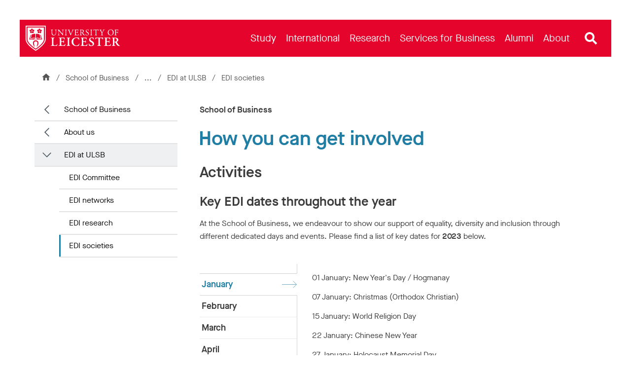

--- FILE ---
content_type: image/svg+xml
request_url: https://le.ac.uk/Assets-v2/images/svgs/line-arrow-blue.svg
body_size: -2239
content:
<svg xmlns="http://www.w3.org/2000/svg" width="48" height="24" viewBox="0 0 48 24"><path d="M36.25,1l11,11-11,11" fill="none" stroke="#207ea4"/><path d="M0,12H47" fill="none" stroke="#207ea4"/></svg>